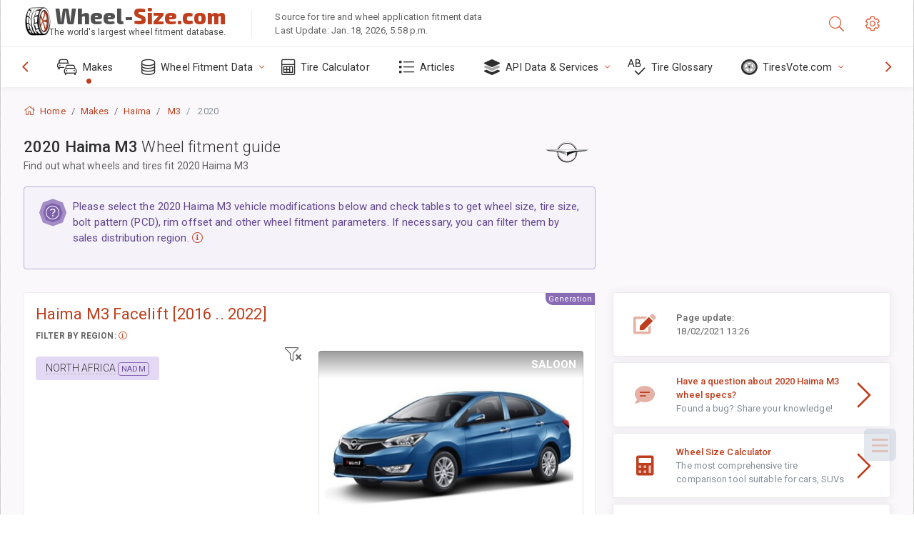

--- FILE ---
content_type: text/html; charset=utf-8
request_url: https://www.wheel-size.com/sublogin/
body_size: 101
content:



<script>window.st = 'okB5g2P3ki7ipiymxG1YCrOgieJdjaPeeuoulOng7qbx'</script>


--- FILE ---
content_type: text/html; charset=utf-8
request_url: https://www.google.com/recaptcha/api2/aframe
body_size: 270
content:
<!DOCTYPE HTML><html><head><meta http-equiv="content-type" content="text/html; charset=UTF-8"></head><body><script nonce="_jXsLplID7YW5FFoZvk6Kw">/** Anti-fraud and anti-abuse applications only. See google.com/recaptcha */ try{var clients={'sodar':'https://pagead2.googlesyndication.com/pagead/sodar?'};window.addEventListener("message",function(a){try{if(a.source===window.parent){var b=JSON.parse(a.data);var c=clients[b['id']];if(c){var d=document.createElement('img');d.src=c+b['params']+'&rc='+(localStorage.getItem("rc::a")?sessionStorage.getItem("rc::b"):"");window.document.body.appendChild(d);sessionStorage.setItem("rc::e",parseInt(sessionStorage.getItem("rc::e")||0)+1);localStorage.setItem("rc::h",'1769022407434');}}}catch(b){}});window.parent.postMessage("_grecaptcha_ready", "*");}catch(b){}</script></body></html>